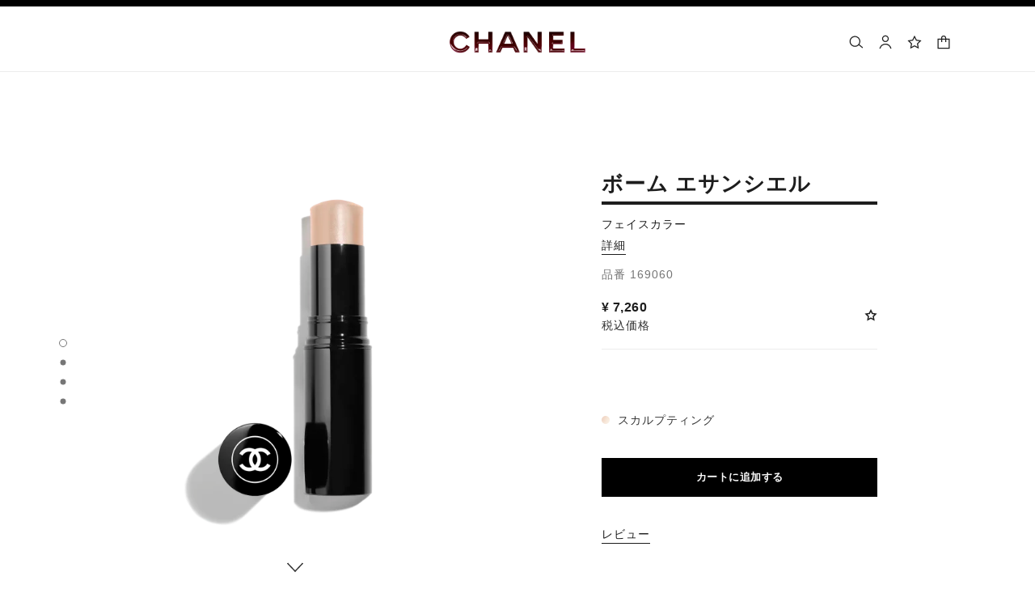

--- FILE ---
content_type: application/x-javascript;charset=utf-8
request_url: https://sb.monetate.net/img/1/p/414/5297213.js/monetate.c.cr.js
body_size: 12179
content:
monetate.c.cr({"data": "const countries = {\n  AD: \"Andorra\",\n  AE: \"United Arab Emirates\",\n  AF: \"Afghanistan\",\n  AG: \"Antigua and Barbuda\",\n  AI: \"Anguilla\",\n  AL: \"Albania\",\n  AM: \"Armenia\",\n  AO: \"Angola\",\n  AQ: \"Antarctica\",\n  AR: \"Argentina\",\n  AS: \"American Samoa\",\n  AT: \"Austria\",\n  AU: \"Australia\",\n  AW: \"Aruba\",\n  AX: \"\u00c5land Islands\",\n  AZ: \"Azerbaijan\",\n  BA: \"Bosnia and Herzegovina\",\n  BB: \"Barbados\",\n  BD: \"Bangladesh\",\n  BE: \"Belgium\",\n  BF: \"Burkina Faso\",\n  BG: \"Bulgaria\",\n  BH: \"Bahrain\",\n  BI: \"Burundi\",\n  BJ: \"Benin\",\n  BL: \"Saint Barth\u00e9lemy\",\n  BM: \"Bermuda\",\n  BN: \"Brunei\",\n  BO: \"Bolivia\",\n  BQ: \"Caribbean Netherlands\",\n  BR: \"Brazil\",\n  BS: \"Bahamas\",\n  BT: \"Bhutan\",\n  BV: \"Bouvet Island\",\n  BW: \"Botswana\",\n  BY: \"Belarus\",\n  BZ: \"Belize\",\n  CA: \"Canada\",\n  CC: \"Cocos Islands\",\n  CD: \"Democratic Republic of the Congo\",\n  CF: \"Central African Republic\",\n  CG: \"Republic of the Congo\",\n  CH: \"Switzerland\",\n  CI: \"Ivory Coast\",\n  CK: \"Cook Islands\",\n  CL: \"Chile\",\n  CM: \"Cameroon\",\n  CN: \"China\",\n  CO: \"Colombia\",\n  CR: \"Costa Rica\",\n  CU: \"Cuba\",\n  CV: \"Cabo Verde\",\n  CW: \"Cura\u00e7ao\",\n  CX: \"Christmas Island\",\n  CY: \"Cyprus\",\n  CZ: \"Czechia\",\n  DE: \"Germany\",\n  DJ: \"Djibouti\",\n  DK: \"Denmark\",\n  DM: \"Dominica\",\n  DO: \"Dominican Republic\",\n  DZ: \"Algeria\",\n  EC: \"Ecuador\",\n  EE: \"Estonia\",\n  EG: \"Egypt\",\n  EH: \"Western Sahara\",\n  ER: \"Eritrea\",\n  ES: \"Spain\",\n  ET: \"Ethiopia\",\n  FI: \"Finland\",\n  FJ: \"Fiji\",\n  FK: \"Falkland Islands\",\n  FM: \"Micronesia\",\n  FO: \"Faroe Islands\",\n  FR: \"France\",\n  GA: \"Gabon\",\n  GB: \"United Kingdom\",\n  GD: \"Grenada\",\n  GE: \"Georgia\",\n  GF: \"French Guiana\",\n  GG: \"Guernsey\",\n  GH: \"Ghana\",\n  GI: \"Gibraltar\",\n  GL: \"Greenland\",\n  GM: \"Gambia\",\n  GN: \"Guinea\",\n  GP: \"Guadeloupe\",\n  GQ: \"Equatorial Guinea\",\n  GR: \"Greece\",\n  GS: \"South Georgia and the South Sandwich Islands\",\n  GT: \"Guatemala\",\n  GU: \"Guam\",\n  GW: \"Guinea-Bissau\",\n  GY: \"Guyana\",\n  HK: \"Hong Kong\",\n  HM: \"Heard Island and McDonald Islands\",\n  HN: \"Honduras\",\n  HR: \"Croatia\",\n  HT: \"Haiti\",\n  HU: \"Hungary\",\n  ID: \"Indonesia\",\n  IE: \"Ireland\",\n  IL: \"Israel\",\n  IM: \"Isle of Man\",\n  IN: \"India\",\n  IO: \"British Indian Ocean Territory\",\n  IQ: \"Iraq\",\n  IR: \"Iran\",\n  IS: \"Iceland\",\n  IT: \"Italy\",\n  JE: \"Jersey\",\n  JM: \"Jamaica\",\n  JO: \"Jordan\",\n  JP: \"Japan\",\n  KE: \"Kenya\",\n  KG: \"Kyrgyzstan\",\n  KH: \"Cambodia\",\n  KI: \"Kiribati\",\n  KM: \"Comoros\",\n  KN: \"Saint Kitts and Nevis\",\n  KP: \"North Korea\",\n  KR: \"South Korea\",\n  KW: \"Kuwait\",\n  KY: \"Cayman Islands\",\n  KZ: \"Kazakhstan\",\n  LA: \"Laos\",\n  LB: \"Lebanon\",\n  LC: \"Saint Lucia\",\n  LI: \"Liechtenstein\",\n  LK: \"Sri Lanka\",\n  LR: \"Liberia\",\n  LS: \"Lesotho\",\n  LT: \"Lithuania\",\n  LU: \"Luxembourg\",\n  LV: \"Latvia\",\n  LY: \"Libya\",\n  MA: \"Morocco\",\n  MC: \"Monaco\",\n  MD: \"Moldova\",\n  ME: \"Montenegro\",\n  MF: \"Saint Martin\",\n  MG: \"Madagascar\",\n  MH: \"Marshall Islands\",\n  MK: \"North Macedonia\",\n  ML: \"Mali\",\n  MM: \"Myanmar\",\n  MN: \"Mongolia\",\n  MO: \"Macao\",\n  MP: \"Northern Mariana Islands\",\n  MQ: \"Martinique\",\n  MR: \"Mauritania\",\n  MS: \"Montserrat\",\n  MT: \"Malta\",\n  MU: \"Mauritius\",\n  MV: \"Maldives\",\n  MW: \"Malawi\",\n  MX: \"Mexico\",\n  MY: \"Malaysia\",\n  MZ: \"Mozambique\",\n  NA: \"Namibia\",\n  NC: \"New Caledonia\",\n  NE: \"Niger\",\n  NF: \"Norfolk Island\",\n  NG: \"Nigeria\",\n  NI: \"Nicaragua\",\n  NL: \"Netherlands\",\n  NO: \"Norway\",\n  NP: \"Nepal\",\n  NR: \"Nauru\",\n  NU: \"Niue\",\n  NZ: \"New Zealand\",\n  OM: \"Oman\",\n  PA: \"Panama\",\n  PE: \"Peru\",\n  PF: \"French Polynesia\",\n  PG: \"Papua New Guinea\",\n  PH: \"Philippines\",\n  PK: \"Pakistan\",\n  PL: \"Poland\",\n  PM: \"Saint Pierre and Miquelon\",\n  PN: \"Pitcairn\",\n  PR: \"Puerto Rico\",\n  PS: \"Palestine\",\n  PT: \"Portugal\",\n  PW: \"Palau\",\n  PY: \"Paraguay\",\n  QA: \"Qatar\",\n  RE: \"R\u00e9union\",\n  RO: \"Romania\",\n  RS: \"Serbia\",\n  RU: \"Russia\",\n  RW: \"Rwanda\",\n  SA: \"Saudi Arabia\",\n  SB: \"Solomon Islands\",\n  SC: \"Seychelles\",\n  SD: \"Sudan\",\n  SE: \"Sweden\",\n  SG: \"Singapore\",\n  SH: \"Saint Helena, Ascension and Tristan da Cunha\",\n  SI: \"Slovenia\",\n  SJ: \"Svalbard and Jan Mayen\",\n  SK: \"Slovakia\",\n  SL: \"Sierra Leone\",\n  SM: \"San Marino\",\n  SN: \"Senegal\",\n  SO: \"Somalia\",\n  SR: \"Suriname\",\n  SS: \"South Sudan\",\n  ST: \"Sao Tome and Principe\",\n  SV: \"El Salvador\",\n  SX: \"Sint Maarten\",\n  SY: \"Syria\",\n  SZ: \"Eswatini\",\n  TC: \"Turks and Caicos Islands\",\n  TD: \"Chad\",\n  TF: \"French Southern Territories\",\n  TG: \"Togo\",\n  TH: \"Thailand\",\n  TJ: \"Tajikistan\",\n  TK: \"Tokelau\",\n  TL: \"Timor-Leste\",\n  TM: \"Turkmenistan\",\n  TN: \"Tunisia\",\n  TO: \"Tonga\",\n  TR: \"Turkey\",\n  TT: \"Trinidad and Tobago\",\n  TV: \"Tuvalu\",\n  TW: \"Taiwan\",\n  TZ: \"Tanzania\",\n  UA: \"Ukraine\",\n  UG: \"Uganda\",\n  UM: \"United States Minor Outlying Islands\",\n  US: \"United States of America\",\n  UY: \"Uruguay\",\n  UZ: \"Uzbekistan\",\n  VA: \"Holy See\",\n  VC: \"Saint Vincent and the Grenadines\",\n  VE: \"Venezuela\",\n  VG: \"Virgin Islands (UK)\",\n  VI: \"Virgin Islands (US)\",\n  VN: \"Vietnam\",\n  VU: \"Vanuatu\",\n  WF: \"Wallis and Futuna\",\n  WS: \"Samoa\",\n  YE: \"Yemen\",\n  YT: \"Mayotte\",\n  ZA: \"South Africa\",\n  ZM: \"Zambia\",\n  ZW: \"Zimbabwe\"\n};\n\nconst timezones = {\n  \"Africa/Abidjan\": {\n    u: 0,\n    c: [\"CI\", \"BF\", \"GH\", \"GM\", \"GN\", \"ML\", \"MR\", \"SH\", \"SL\", \"SN\", \"TG\"]\n  },\n  \"Africa/Accra\": {\n    a: \"Africa/Abidjan\",\n    c: [\"GH\"],\n    r: 1\n  },\n  \"Africa/Addis_Ababa\": {\n    a: \"Africa/Nairobi\",\n    c: [\"ET\"],\n    r: 1\n  },\n  \"Africa/Algiers\": {\n    u: 60,\n    c: [\"DZ\"]\n  },\n  \"Africa/Asmara\": {\n    a: \"Africa/Nairobi\",\n    c: [\"ER\"],\n    r: 1\n  },\n  \"Africa/Asmera\": {\n    a: \"Africa/Nairobi\",\n    c: [\"ER\"],\n    r: 1\n  },\n  \"Africa/Bamako\": {\n    a: \"Africa/Abidjan\",\n    c: [\"ML\"],\n    r: 1\n  },\n  \"Africa/Bangui\": {\n    a: \"Africa/Lagos\",\n    c: [\"CF\"],\n    r: 1\n  },\n  \"Africa/Banjul\": {\n    a: \"Africa/Abidjan\",\n    c: [\"GM\"],\n    r: 1\n  },\n  \"Africa/Bissau\": {\n    u: 0,\n    c: [\"GW\"]\n  },\n  \"Africa/Blantyre\": {\n    a: \"Africa/Maputo\",\n    c: [\"MW\"],\n    r: 1\n  },\n  \"Africa/Brazzaville\": {\n    a: \"Africa/Lagos\",\n    c: [\"CG\"],\n    r: 1\n  },\n  \"Africa/Bujumbura\": {\n    a: \"Africa/Maputo\",\n    c: [\"BI\"],\n    r: 1\n  },\n  \"Africa/Cairo\": {\n    u: 120,\n    c: [\"EG\"]\n  },\n  \"Africa/Casablanca\": {\n    u: 60,\n    d: 0,\n    c: [\"MA\"]\n  },\n  \"Africa/Ceuta\": {\n    u: 60,\n    d: 120,\n    c: [\"ES\"]\n  },\n  \"Africa/Conakry\": {\n    a: \"Africa/Abidjan\",\n    c: [\"GN\"],\n    r: 1\n  },\n  \"Africa/Dakar\": {\n    a: \"Africa/Abidjan\",\n    c: [\"SN\"],\n    r: 1\n  },\n  \"Africa/Dar_es_Salaam\": {\n    a: \"Africa/Nairobi\",\n    c: [\"TZ\"],\n    r: 1\n  },\n  \"Africa/Djibouti\": {\n    a: \"Africa/Nairobi\",\n    c: [\"DJ\"],\n    r: 1\n  },\n  \"Africa/Douala\": {\n    a: \"Africa/Lagos\",\n    c: [\"CM\"],\n    r: 1\n  },\n  \"Africa/El_Aaiun\": {\n    u: 60,\n    d: 0,\n    c: [\"EH\"]\n  },\n  \"Africa/Freetown\": {\n    a: \"Africa/Abidjan\",\n    c: [\"SL\"],\n    r: 1\n  },\n  \"Africa/Gaborone\": {\n    a: \"Africa/Maputo\",\n    c: [\"BW\"],\n    r: 1\n  },\n  \"Africa/Harare\": {\n    a: \"Africa/Maputo\",\n    c: [\"ZW\"],\n    r: 1\n  },\n  \"Africa/Johannesburg\": {\n    u: 120,\n    c: [\"ZA\", \"LS\", \"SZ\"]\n  },\n  \"Africa/Juba\": {\n    u: 120,\n    c: [\"SS\"]\n  },\n  \"Africa/Kampala\": {\n    a: \"Africa/Nairobi\",\n    c: [\"UG\"],\n    r: 1\n  },\n  \"Africa/Khartoum\": {\n    u: 120,\n    c: [\"SD\"]\n  },\n  \"Africa/Kigali\": {\n    a: \"Africa/Maputo\",\n    c: [\"RW\"],\n    r: 1\n  },\n  \"Africa/Kinshasa\": {\n    a: \"Africa/Lagos\",\n    c: [\"CD\"],\n    r: 1\n  },\n  \"Africa/Lagos\": {\n    u: 60,\n    c: [\"NG\", \"AO\", \"BJ\", \"CD\", \"CF\", \"CG\", \"CM\", \"GA\", \"GQ\", \"NE\"]\n  },\n  \"Africa/Libreville\": {\n    a: \"Africa/Lagos\",\n    c: [\"GA\"],\n    r: 1\n  },\n  \"Africa/Lome\": {\n    a: \"Africa/Abidjan\",\n    c: [\"TG\"],\n    r: 1\n  },\n  \"Africa/Luanda\": {\n    a: \"Africa/Lagos\",\n    c: [\"AO\"],\n    r: 1\n  },\n  \"Africa/Lubumbashi\": {\n    a: \"Africa/Maputo\",\n    c: [\"CD\"],\n    r: 1\n  },\n  \"Africa/Lusaka\": {\n    a: \"Africa/Maputo\",\n    c: [\"ZM\"],\n    r: 1\n  },\n  \"Africa/Malabo\": {\n    a: \"Africa/Lagos\",\n    c: [\"GQ\"],\n    r: 1\n  },\n  \"Africa/Maputo\": {\n    u: 120,\n    c: [\"MZ\", \"BI\", \"BW\", \"CD\", \"MW\", \"RW\", \"ZM\", \"ZW\"]\n  },\n  \"Africa/Maseru\": {\n    a: \"Africa/Johannesburg\",\n    c: [\"LS\"],\n    r: 1\n  },\n  \"Africa/Mbabane\": {\n    a: \"Africa/Johannesburg\",\n    c: [\"SZ\"],\n    r: 1\n  },\n  \"Africa/Mogadishu\": {\n    a: \"Africa/Nairobi\",\n    c: [\"SO\"],\n    r: 1\n  },\n  \"Africa/Monrovia\": {\n    u: 0,\n    c: [\"LR\"]\n  },\n  \"Africa/Nairobi\": {\n    u: 180,\n    c: [\"KE\", \"DJ\", \"ER\", \"ET\", \"KM\", \"MG\", \"SO\", \"TZ\", \"UG\", \"YT\"]\n  },\n  \"Africa/Ndjamena\": {\n    u: 60,\n    c: [\"TD\"]\n  },\n  \"Africa/Niamey\": {\n    a: \"Africa/Lagos\",\n    c: [\"NE\"],\n    r: 1\n  },\n  \"Africa/Nouakchott\": {\n    a: \"Africa/Abidjan\",\n    c: [\"MR\"],\n    r: 1\n  },\n  \"Africa/Ouagadougou\": {\n    a: \"Africa/Abidjan\",\n    c: [\"BF\"],\n    r: 1\n  },\n  \"Africa/Porto-Novo\": {\n    a: \"Africa/Lagos\",\n    c: [\"BJ\"],\n    r: 1\n  },\n  \"Africa/Sao_Tome\": {\n    u: 0,\n    c: [\"ST\"]\n  },\n  \"Africa/Timbuktu\": {\n    a: \"Africa/Abidjan\",\n    c: [\"ML\"],\n    r: 1\n  },\n  \"Africa/Tripoli\": {\n    u: 120,\n    c: [\"LY\"]\n  },\n  \"Africa/Tunis\": {\n    u: 60,\n    c: [\"TN\"]\n  },\n  \"Africa/Windhoek\": {\n    u: 120,\n    c: [\"NA\"]\n  },\n  \"America/Adak\": {\n    u: -600,\n    d: -540,\n    c: [\"US\"]\n  },\n  \"America/Anchorage\": {\n    u: -540,\n    d: -480,\n    c: [\"US\"]\n  },\n  \"America/Anguilla\": {\n    a: \"America/Puerto_Rico\",\n    c: [\"AI\"],\n    r: 1\n  },\n  \"America/Antigua\": {\n    a: \"America/Puerto_Rico\",\n    c: [\"AG\"],\n    r: 1\n  },\n  \"America/Araguaina\": {\n    u: -180,\n    c: [\"BR\"]\n  },\n  \"America/Argentina/Buenos_Aires\": {\n    u: -180,\n    c: [\"AR\"]\n  },\n  \"America/Argentina/Catamarca\": {\n    u: -180,\n    c: [\"AR\"]\n  },\n  \"America/Argentina/ComodRivadavia\": {\n    a: \"America/Argentina/Catamarca\",\n    r: 1\n  },\n  \"America/Argentina/Cordoba\": {\n    u: -180,\n    c: [\"AR\"]\n  },\n  \"America/Argentina/Jujuy\": {\n    u: -180,\n    c: [\"AR\"]\n  },\n  \"America/Argentina/La_Rioja\": {\n    u: -180,\n    c: [\"AR\"]\n  },\n  \"America/Argentina/Mendoza\": {\n    u: -180,\n    c: [\"AR\"]\n  },\n  \"America/Argentina/Rio_Gallegos\": {\n    u: -180,\n    c: [\"AR\"]\n  },\n  \"America/Argentina/Salta\": {\n    u: -180,\n    c: [\"AR\"]\n  },\n  \"America/Argentina/San_Juan\": {\n    u: -180,\n    c: [\"AR\"]\n  },\n  \"America/Argentina/San_Luis\": {\n    u: -180,\n    c: [\"AR\"]\n  },\n  \"America/Argentina/Tucuman\": {\n    u: -180,\n    c: [\"AR\"]\n  },\n  \"America/Argentina/Ushuaia\": {\n    u: -180,\n    c: [\"AR\"]\n  },\n  \"America/Aruba\": {\n    a: \"America/Puerto_Rico\",\n    c: [\"AW\"],\n    r: 1\n  },\n  \"America/Asuncion\": {\n    u: -240,\n    d: -180,\n    c: [\"PY\"]\n  },\n  \"America/Atikokan\": {\n    a: \"America/Panama\",\n    c: [\"CA\"],\n    r: 1\n  },\n  \"America/Atka\": {\n    a: \"America/Adak\",\n    r: 1\n  },\n  \"America/Bahia\": {\n    u: -180,\n    c: [\"BR\"]\n  },\n  \"America/Bahia_Banderas\": {\n    u: -360,\n    d: -300,\n    c: [\"MX\"]\n  },\n  \"America/Barbados\": {\n    u: -240,\n    c: [\"BB\"]\n  },\n  \"America/Belem\": {\n    u: -180,\n    c: [\"BR\"]\n  },\n  \"America/Belize\": {\n    u: -360,\n    c: [\"BZ\"]\n  },\n  \"America/Blanc-Sablon\": {\n    a: \"America/Puerto_Rico\",\n    c: [\"CA\"],\n    r: 1\n  },\n  \"America/Boa_Vista\": {\n    u: -240,\n    c: [\"BR\"]\n  },\n  \"America/Bogota\": {\n    u: -300,\n    c: [\"CO\"]\n  },\n  \"America/Boise\": {\n    u: -420,\n    d: -360,\n    c: [\"US\"]\n  },\n  \"America/Buenos_Aires\": {\n    a: \"America/Argentina/Buenos_Aires\",\n    r: 1\n  },\n  \"America/Cambridge_Bay\": {\n    u: -420,\n    d: -360,\n    c: [\"CA\"]\n  },\n  \"America/Campo_Grande\": {\n    u: -240,\n    c: [\"BR\"]\n  },\n  \"America/Cancun\": {\n    u: -300,\n    c: [\"MX\"]\n  },\n  \"America/Caracas\": {\n    u: -240,\n    c: [\"VE\"]\n  },\n  \"America/Catamarca\": {\n    a: \"America/Argentina/Catamarca\",\n    r: 1\n  },\n  \"America/Cayenne\": {\n    u: -180,\n    c: [\"GF\"]\n  },\n  \"America/Cayman\": {\n    a: \"America/Panama\",\n    c: [\"KY\"],\n    r: 1\n  },\n  \"America/Chicago\": {\n    u: -360,\n    d: -300,\n    c: [\"US\"]\n  },\n  \"America/Chihuahua\": {\n    u: -420,\n    d: -360,\n    c: [\"MX\"]\n  },\n  \"America/Coral_Harbour\": {\n    a: \"America/Panama\",\n    c: [\"CA\"],\n    r: 1\n  },\n  \"America/Cordoba\": {\n    a: \"America/Argentina/Cordoba\",\n    r: 1\n  },\n  \"America/Costa_Rica\": {\n    u: -360,\n    c: [\"CR\"]\n  },\n  \"America/Creston\": {\n    a: \"America/Phoenix\",\n    c: [\"CA\"],\n    r: 1\n  },\n  \"America/Cuiaba\": {\n    u: -240,\n    c: [\"BR\"]\n  },\n  \"America/Curacao\": {\n    a: \"America/Puerto_Rico\",\n    c: [\"CW\"],\n    r: 1\n  },\n  \"America/Danmarkshavn\": {\n    u: 0,\n    c: [\"GL\"]\n  },\n  \"America/Dawson\": {\n    u: -420,\n    c: [\"CA\"]\n  },\n  \"America/Dawson_Creek\": {\n    u: -420,\n    c: [\"CA\"]\n  },\n  \"America/Denver\": {\n    u: -420,\n    d: -360,\n    c: [\"US\"]\n  },\n  \"America/Detroit\": {\n    u: -300,\n    d: -240,\n    c: [\"US\"]\n  },\n  \"America/Dominica\": {\n    a: \"America/Puerto_Rico\",\n    c: [\"DM\"],\n    r: 1\n  },\n  \"America/Edmonton\": {\n    u: -420,\n    d: -360,\n    c: [\"CA\"]\n  },\n  \"America/Eirunepe\": {\n    u: -300,\n    c: [\"BR\"]\n  },\n  \"America/El_Salvador\": {\n    u: -360,\n    c: [\"SV\"]\n  },\n  \"America/Ensenada\": {\n    a: \"America/Tijuana\",\n    r: 1\n  },\n  \"America/Fort_Nelson\": {\n    u: -420,\n    c: [\"CA\"]\n  },\n  \"America/Fort_Wayne\": {\n    a: \"America/Indiana/Indianapolis\",\n    r: 1\n  },\n  \"America/Fortaleza\": {\n    u: -180,\n    c: [\"BR\"]\n  },\n  \"America/Glace_Bay\": {\n    u: -240,\n    d: -180,\n    c: [\"CA\"]\n  },\n  \"America/Godthab\": {\n    a: \"America/Nuuk\",\n    r: 1\n  },\n  \"America/Goose_Bay\": {\n    u: -240,\n    d: -180,\n    c: [\"CA\"]\n  },\n  \"America/Grand_Turk\": {\n    u: -300,\n    d: -240,\n    c: [\"TC\"]\n  },\n  \"America/Grenada\": {\n    a: \"America/Puerto_Rico\",\n    c: [\"GD\"],\n    r: 1\n  },\n  \"America/Guadeloupe\": {\n    a: \"America/Puerto_Rico\",\n    c: [\"GP\"],\n    r: 1\n  },\n  \"America/Guatemala\": {\n    u: -360,\n    c: [\"GT\"]\n  },\n  \"America/Guayaquil\": {\n    u: -300,\n    c: [\"EC\"]\n  },\n  \"America/Guyana\": {\n    u: -240,\n    c: [\"GY\"]\n  },\n  \"America/Halifax\": {\n    u: -240,\n    d: -180,\n    c: [\"CA\"]\n  },\n  \"America/Havana\": {\n    u: -300,\n    d: -240,\n    c: [\"CU\"]\n  },\n  \"America/Hermosillo\": {\n    u: -420,\n    c: [\"MX\"]\n  },\n  \"America/Indiana/Indianapolis\": {\n    u: -300,\n    d: -240,\n    c: [\"US\"]\n  },\n  \"America/Indiana/Knox\": {\n    u: -360,\n    d: -300,\n    c: [\"US\"]\n  },\n  \"America/Indiana/Marengo\": {\n    u: -300,\n    d: -240,\n    c: [\"US\"]\n  },\n  \"America/Indiana/Petersburg\": {\n    u: -300,\n    d: -240,\n    c: [\"US\"]\n  },\n  \"America/Indiana/Tell_City\": {\n    u: -360,\n    d: -300,\n    c: [\"US\"]\n  },\n  \"America/Indiana/Vevay\": {\n    u: -300,\n    d: -240,\n    c: [\"US\"]\n  },\n  \"America/Indiana/Vincennes\": {\n    u: -300,\n    d: -240,\n    c: [\"US\"]\n  },\n  \"America/Indiana/Winamac\": {\n    u: -300,\n    d: -240,\n    c: [\"US\"]\n  },\n  \"America/Indianapolis\": {\n    a: \"America/Indiana/Indianapolis\",\n    r: 1\n  },\n  \"America/Inuvik\": {\n    u: -420,\n    d: -360,\n    c: [\"CA\"]\n  },\n  \"America/Iqaluit\": {\n    u: -300,\n    d: -240,\n    c: [\"CA\"]\n  },\n  \"America/Jamaica\": {\n    u: -300,\n    c: [\"JM\"]\n  },\n  \"America/Jujuy\": {\n    a: \"America/Argentina/Jujuy\",\n    r: 1\n  },\n  \"America/Juneau\": {\n    u: -540,\n    d: -480,\n    c: [\"US\"]\n  },\n  \"America/Kentucky/Louisville\": {\n    u: -300,\n    d: -240,\n    c: [\"US\"]\n  },\n  \"America/Kentucky/Monticello\": {\n    u: -300,\n    d: -240,\n    c: [\"US\"]\n  },\n  \"America/Knox_IN\": {\n    a: \"America/Indiana/Knox\",\n    r: 1\n  },\n  \"America/Kralendijk\": {\n    a: \"America/Puerto_Rico\",\n    c: [\"BQ\"],\n    r: 1\n  },\n  \"America/La_Paz\": {\n    u: -240,\n    c: [\"BO\"]\n  },\n  \"America/Lima\": {\n    u: -300,\n    c: [\"PE\"]\n  },\n  \"America/Los_Angeles\": {\n    u: -480,\n    d: -420,\n    c: [\"US\"]\n  },\n  \"America/Louisville\": {\n    a: \"America/Kentucky/Louisville\",\n    r: 1\n  },\n  \"America/Lower_Princes\": {\n    a: \"America/Puerto_Rico\",\n    c: [\"SX\"],\n    r: 1\n  },\n  \"America/Maceio\": {\n    u: -180,\n    c: [\"BR\"]\n  },\n  \"America/Managua\": {\n    u: -360,\n    c: [\"NI\"]\n  },\n  \"America/Manaus\": {\n    u: -240,\n    c: [\"BR\"]\n  },\n  \"America/Marigot\": {\n    a: \"America/Puerto_Rico\",\n    c: [\"MF\"],\n    r: 1\n  },\n  \"America/Martinique\": {\n    u: -240,\n    c: [\"MQ\"]\n  },\n  \"America/Matamoros\": {\n    u: -360,\n    d: -300,\n    c: [\"MX\"]\n  },\n  \"America/Mazatlan\": {\n    u: -420,\n    d: -360,\n    c: [\"MX\"]\n  },\n  \"America/Mendoza\": {\n    a: \"America/Argentina/Mendoza\",\n    r: 1\n  },\n  \"America/Menominee\": {\n    u: -360,\n    d: -300,\n    c: [\"US\"]\n  },\n  \"America/Merida\": {\n    u: -360,\n    d: -300,\n    c: [\"MX\"]\n  },\n  \"America/Metlakatla\": {\n    u: -540,\n    d: -480,\n    c: [\"US\"]\n  },\n  \"America/Mexico_City\": {\n    u: -360,\n    d: -300,\n    c: [\"MX\"]\n  },\n  \"America/Miquelon\": {\n    u: -180,\n    d: -120,\n    c: [\"PM\"]\n  },\n  \"America/Moncton\": {\n    u: -240,\n    d: -180,\n    c: [\"CA\"]\n  },\n  \"America/Monterrey\": {\n    u: -360,\n    d: -300,\n    c: [\"MX\"]\n  },\n  \"America/Montevideo\": {\n    u: -180,\n    c: [\"UY\"]\n  },\n  \"America/Montreal\": {\n    a: \"America/Toronto\",\n    c: [\"CA\"],\n    r: 1\n  },\n  \"America/Montserrat\": {\n    a: \"America/Puerto_Rico\",\n    c: [\"MS\"],\n    r: 1\n  },\n  \"America/Nassau\": {\n    a: \"America/Toronto\",\n    c: [\"BS\"],\n    r: 1\n  },\n  \"America/New_York\": {\n    u: -300,\n    d: -240,\n    c: [\"US\"]\n  },\n  \"America/Nipigon\": {\n    u: -300,\n    d: -240,\n    c: [\"CA\"]\n  },\n  \"America/Nome\": {\n    u: -540,\n    d: -480,\n    c: [\"US\"]\n  },\n  \"America/Noronha\": {\n    u: -120,\n    c: [\"BR\"]\n  },\n  \"America/North_Dakota/Beulah\": {\n    u: -360,\n    d: -300,\n    c: [\"US\"]\n  },\n  \"America/North_Dakota/Center\": {\n    u: -360,\n    d: -300,\n    c: [\"US\"]\n  },\n  \"America/North_Dakota/New_Salem\": {\n    u: -360,\n    d: -300,\n    c: [\"US\"]\n  },\n  \"America/Nuuk\": {\n    u: -180,\n    d: -120,\n    c: [\"GL\"]\n  },\n  \"America/Ojinaga\": {\n    u: -420,\n    d: -360,\n    c: [\"MX\"]\n  },\n  \"America/Panama\": {\n    u: -300,\n    c: [\"PA\", \"CA\", \"KY\"]\n  },\n  \"America/Pangnirtung\": {\n    u: -300,\n    d: -240,\n    c: [\"CA\"]\n  },\n  \"America/Paramaribo\": {\n    u: -180,\n    c: [\"SR\"]\n  },\n  \"America/Phoenix\": {\n    u: -420,\n    c: [\"US\", \"CA\"]\n  },\n  \"America/Port-au-Prince\": {\n    u: -300,\n    d: -240,\n    c: [\"HT\"]\n  },\n  \"America/Port_of_Spain\": {\n    a: \"America/Puerto_Rico\",\n    c: [\"TT\"],\n    r: 1\n  },\n  \"America/Porto_Acre\": {\n    a: \"America/Rio_Branco\",\n    r: 1\n  },\n  \"America/Porto_Velho\": {\n    u: -240,\n    c: [\"BR\"]\n  },\n  \"America/Puerto_Rico\": {\n    u: -240,\n    c: [\n      \"PR\",\n      \"AG\",\n      \"CA\",\n      \"AI\",\n      \"AW\",\n      \"BL\",\n      \"BQ\",\n      \"CW\",\n      \"DM\",\n      \"GD\",\n      \"GP\",\n      \"KN\",\n      \"LC\",\n      \"MF\",\n      \"MS\",\n      \"SX\",\n      \"TT\",\n      \"VC\",\n      \"VG\",\n      \"VI\"\n    ]\n  },\n  \"America/Punta_Arenas\": {\n    u: -180,\n    c: [\"CL\"]\n  },\n  \"America/Rainy_River\": {\n    u: -360,\n    d: -300,\n    c: [\"CA\"]\n  },\n  \"America/Rankin_Inlet\": {\n    u: -360,\n    d: -300,\n    c: [\"CA\"]\n  },\n  \"America/Recife\": {\n    u: -180,\n    c: [\"BR\"]\n  },\n  \"America/Regina\": {\n    u: -360,\n    c: [\"CA\"]\n  },\n  \"America/Resolute\": {\n    u: -360,\n    d: -300,\n    c: [\"CA\"]\n  },\n  \"America/Rio_Branco\": {\n    u: -300,\n    c: [\"BR\"]\n  },\n  \"America/Rosario\": {\n    a: \"America/Argentina/Cordoba\",\n    r: 1\n  },\n  \"America/Santa_Isabel\": {\n    a: \"America/Tijuana\",\n    r: 1\n  },\n  \"America/Santarem\": {\n    u: -180,\n    c: [\"BR\"]\n  },\n  \"America/Santiago\": {\n    u: -240,\n    d: -180,\n    c: [\"CL\"]\n  },\n  \"America/Santo_Domingo\": {\n    u: -240,\n    c: [\"DO\"]\n  },\n  \"America/Sao_Paulo\": {\n    u: -180,\n    c: [\"BR\"]\n  },\n  \"America/Scoresbysund\": {\n    u: -60,\n    d: 0,\n    c: [\"GL\"]\n  },\n  \"America/Shiprock\": {\n    a: \"America/Denver\",\n    r: 1\n  },\n  \"America/Sitka\": {\n    u: -540,\n    d: -480,\n    c: [\"US\"]\n  },\n  \"America/St_Barthelemy\": {\n    a: \"America/Puerto_Rico\",\n    c: [\"BL\"],\n    r: 1\n  },\n  \"America/St_Johns\": {\n    u: -150,\n    d: -90,\n    c: [\"CA\"]\n  },\n  \"America/St_Kitts\": {\n    a: \"America/Puerto_Rico\",\n    c: [\"KN\"],\n    r: 1\n  },\n  \"America/St_Lucia\": {\n    a: \"America/Puerto_Rico\",\n    c: [\"LC\"],\n    r: 1\n  },\n  \"America/St_Thomas\": {\n    a: \"America/Puerto_Rico\",\n    c: [\"VI\"],\n    r: 1\n  },\n  \"America/St_Vincent\": {\n    a: \"America/Puerto_Rico\",\n    c: [\"VC\"],\n    r: 1\n  },\n  \"America/Swift_Current\": {\n    u: -360,\n    c: [\"CA\"]\n  },\n  \"America/Tegucigalpa\": {\n    u: -360,\n    c: [\"HN\"]\n  },\n  \"America/Thule\": {\n    u: -240,\n    d: -180,\n    c: [\"GL\"]\n  },\n  \"America/Thunder_Bay\": {\n    u: -300,\n    d: -240,\n    c: [\"CA\"]\n  },\n  \"America/Tijuana\": {\n    u: -480,\n    d: -420,\n    c: [\"MX\"]\n  },\n  \"America/Toronto\": {\n    u: -300,\n    d: -240,\n    c: [\"CA\", \"BS\"]\n  },\n  \"America/Tortola\": {\n    a: \"America/Puerto_Rico\",\n    c: [\"VG\"],\n    r: 1\n  },\n  \"America/Vancouver\": {\n    u: -480,\n    d: -420,\n    c: [\"CA\"]\n  },\n  \"America/Virgin\": {\n    a: \"America/Puerto_Rico\",\n    c: [\"VI\"],\n    r: 1\n  },\n  \"America/Whitehorse\": {\n    u: -420,\n    c: [\"CA\"]\n  },\n  \"America/Winnipeg\": {\n    u: -360,\n    d: -300,\n    c: [\"CA\"]\n  },\n  \"America/Yakutat\": {\n    u: -540,\n    d: -480,\n    c: [\"US\"]\n  },\n  \"America/Yellowknife\": {\n    u: -420,\n    d: -360,\n    c: [\"CA\"]\n  },\n  \"Antarctica/Casey\": {\n    u: 660,\n    c: [\"AQ\"]\n  },\n  \"Antarctica/Davis\": {\n    u: 420,\n    c: [\"AQ\"]\n  },\n  \"Antarctica/DumontDUrville\": {\n    a: \"Pacific/Port_Moresby\",\n    c: [\"AQ\"],\n    r: 1\n  },\n  \"Antarctica/Macquarie\": {\n    u: 600,\n    d: 660,\n    c: [\"AU\"]\n  },\n  \"Antarctica/Mawson\": {\n    u: 300,\n    c: [\"AQ\"]\n  },\n  \"Antarctica/McMurdo\": {\n    a: \"Pacific/Auckland\",\n    c: [\"AQ\"],\n    r: 1\n  },\n  \"Antarctica/Palmer\": {\n    u: -180,\n    c: [\"AQ\"]\n  },\n  \"Antarctica/Rothera\": {\n    u: -180,\n    c: [\"AQ\"]\n  },\n  \"Antarctica/South_Pole\": {\n    a: \"Pacific/Auckland\",\n    c: [\"AQ\"],\n    r: 1\n  },\n  \"Antarctica/Syowa\": {\n    a: \"Asia/Riyadh\",\n    c: [\"AQ\"],\n    r: 1\n  },\n  \"Antarctica/Troll\": {\n    u: 0,\n    d: 120,\n    c: [\"AQ\"]\n  },\n  \"Antarctica/Vostok\": {\n    u: 360,\n    c: [\"AQ\"]\n  },\n  \"Arctic/Longyearbyen\": {\n    a: \"Europe/Oslo\",\n    c: [\"SJ\"],\n    r: 1\n  },\n  \"Asia/Aden\": {\n    a: \"Asia/Riyadh\",\n    c: [\"YE\"],\n    r: 1\n  },\n  \"Asia/Almaty\": {\n    u: 360,\n    c: [\"KZ\"]\n  },\n  \"Asia/Amman\": {\n    u: 120,\n    d: 180,\n    c: [\"JO\"]\n  },\n  \"Asia/Anadyr\": {\n    u: 720,\n    c: [\"RU\"]\n  },\n  \"Asia/Aqtau\": {\n    u: 300,\n    c: [\"KZ\"]\n  },\n  \"Asia/Aqtobe\": {\n    u: 300,\n    c: [\"KZ\"]\n  },\n  \"Asia/Ashgabat\": {\n    u: 300,\n    c: [\"TM\"]\n  },\n  \"Asia/Ashkhabad\": {\n    a: \"Asia/Ashgabat\",\n    r: 1\n  },\n  \"Asia/Atyrau\": {\n    u: 300,\n    c: [\"KZ\"]\n  },\n  \"Asia/Baghdad\": {\n    u: 180,\n    c: [\"IQ\"]\n  },\n  \"Asia/Bahrain\": {\n    a: \"Asia/Qatar\",\n    c: [\"BH\"],\n    r: 1\n  },\n  \"Asia/Baku\": {\n    u: 240,\n    c: [\"AZ\"]\n  },\n  \"Asia/Bangkok\": {\n    u: 420,\n    c: [\"TH\", \"KH\", \"LA\", \"VN\"]\n  },\n  \"Asia/Barnaul\": {\n    u: 420,\n    c: [\"RU\"]\n  },\n  \"Asia/Beirut\": {\n    u: 120,\n    d: 180,\n    c: [\"LB\"]\n  },\n  \"Asia/Bishkek\": {\n    u: 360,\n    c: [\"KG\"]\n  },\n  \"Asia/Brunei\": {\n    u: 480,\n    c: [\"BN\"]\n  },\n  \"Asia/Calcutta\": {\n    a: \"Asia/Kolkata\",\n    r: 1\n  },\n  \"Asia/Chita\": {\n    u: 540,\n    c: [\"RU\"]\n  },\n  \"Asia/Choibalsan\": {\n    u: 480,\n    c: [\"MN\"]\n  },\n  \"Asia/Chongqing\": {\n    a: \"Asia/Shanghai\",\n    r: 1\n  },\n  \"Asia/Chungking\": {\n    a: \"Asia/Shanghai\",\n    r: 1\n  },\n  \"Asia/Colombo\": {\n    u: 330,\n    c: [\"LK\"]\n  },\n  \"Asia/Dacca\": {\n    a: \"Asia/Dhaka\",\n    r: 1\n  },\n  \"Asia/Damascus\": {\n    u: 120,\n    d: 180,\n    c: [\"SY\"]\n  },\n  \"Asia/Dhaka\": {\n    u: 360,\n    c: [\"BD\"]\n  },\n  \"Asia/Dili\": {\n    u: 540,\n    c: [\"TL\"]\n  },\n  \"Asia/Dubai\": {\n    u: 240,\n    c: [\"AE\", \"OM\"]\n  },\n  \"Asia/Dushanbe\": {\n    u: 300,\n    c: [\"TJ\"]\n  },\n  \"Asia/Famagusta\": {\n    u: 120,\n    d: 180,\n    c: [\"CY\"]\n  },\n  \"Asia/Gaza\": {\n    u: 120,\n    d: 180,\n    c: [\"PS\"]\n  },\n  \"Asia/Harbin\": {\n    a: \"Asia/Shanghai\",\n    r: 1\n  },\n  \"Asia/Hebron\": {\n    u: 120,\n    d: 180,\n    c: [\"PS\"]\n  },\n  \"Asia/Ho_Chi_Minh\": {\n    u: 420,\n    c: [\"VN\"]\n  },\n  \"Asia/Hong_Kong\": {\n    u: 480,\n    c: [\"HK\"]\n  },\n  \"Asia/Hovd\": {\n    u: 420,\n    c: [\"MN\"]\n  },\n  \"Asia/Irkutsk\": {\n    u: 480,\n    c: [\"RU\"]\n  },\n  \"Asia/Istanbul\": {\n    a: \"Europe/Istanbul\",\n    r: 1\n  },\n  \"Asia/Jakarta\": {\n    u: 420,\n    c: [\"ID\"]\n  },\n  \"Asia/Jayapura\": {\n    u: 540,\n    c: [\"ID\"]\n  },\n  \"Asia/Jerusalem\": {\n    u: 120,\n    d: 180,\n    c: [\"IL\"]\n  },\n  \"Asia/Kabul\": {\n    u: 270,\n    c: [\"AF\"]\n  },\n  \"Asia/Kamchatka\": {\n    u: 720,\n    c: [\"RU\"]\n  },\n  \"Asia/Karachi\": {\n    u: 300,\n    c: [\"PK\"]\n  },\n  \"Asia/Kashgar\": {\n    a: \"Asia/Urumqi\",\n    r: 1\n  },\n  \"Asia/Kathmandu\": {\n    u: 345,\n    c: [\"NP\"]\n  },\n  \"Asia/Katmandu\": {\n    a: \"Asia/Kathmandu\",\n    r: 1\n  },\n  \"Asia/Khandyga\": {\n    u: 540,\n    c: [\"RU\"]\n  },\n  \"Asia/Kolkata\": {\n    u: 330,\n    c: [\"IN\"]\n  },\n  \"Asia/Krasnoyarsk\": {\n    u: 420,\n    c: [\"RU\"]\n  },\n  \"Asia/Kuala_Lumpur\": {\n    u: 480,\n    c: [\"MY\"]\n  },\n  \"Asia/Kuching\": {\n    u: 480,\n    c: [\"MY\"]\n  },\n  \"Asia/Kuwait\": {\n    a: \"Asia/Riyadh\",\n    c: [\"KW\"],\n    r: 1\n  },\n  \"Asia/Macao\": {\n    a: \"Asia/Macau\",\n    r: 1\n  },\n  \"Asia/Macau\": {\n    u: 480,\n    c: [\"MO\"]\n  },\n  \"Asia/Magadan\": {\n    u: 660,\n    c: [\"RU\"]\n  },\n  \"Asia/Makassar\": {\n    u: 480,\n    c: [\"ID\"]\n  },\n  \"Asia/Manila\": {\n    u: 480,\n    c: [\"PH\"]\n  },\n  \"Asia/Muscat\": {\n    a: \"Asia/Dubai\",\n    c: [\"OM\"],\n    r: 1\n  },\n  \"Asia/Nicosia\": {\n    u: 120,\n    d: 180,\n    c: [\"CY\"]\n  },\n  \"Asia/Novokuznetsk\": {\n    u: 420,\n    c: [\"RU\"]\n  },\n  \"Asia/Novosibirsk\": {\n    u: 420,\n    c: [\"RU\"]\n  },\n  \"Asia/Omsk\": {\n    u: 360,\n    c: [\"RU\"]\n  },\n  \"Asia/Oral\": {\n    u: 300,\n    c: [\"KZ\"]\n  },\n  \"Asia/Phnom_Penh\": {\n    a: \"Asia/Bangkok\",\n    c: [\"KH\"],\n    r: 1\n  },\n  \"Asia/Pontianak\": {\n    u: 420,\n    c: [\"ID\"]\n  },\n  \"Asia/Pyongyang\": {\n    u: 540,\n    c: [\"KP\"]\n  },\n  \"Asia/Qatar\": {\n    u: 180,\n    c: [\"QA\", \"BH\"]\n  },\n  \"Asia/Qostanay\": {\n    u: 360,\n    c: [\"KZ\"]\n  },\n  \"Asia/Qyzylorda\": {\n    u: 300,\n    c: [\"KZ\"]\n  },\n  \"Asia/Rangoon\": {\n    a: \"Asia/Yangon\",\n    r: 1\n  },\n  \"Asia/Riyadh\": {\n    u: 180,\n    c: [\"SA\", \"AQ\", \"KW\", \"YE\"]\n  },\n  \"Asia/Saigon\": {\n    a: \"Asia/Ho_Chi_Minh\",\n    r: 1\n  },\n  \"Asia/Sakhalin\": {\n    u: 660,\n    c: [\"RU\"]\n  },\n  \"Asia/Samarkand\": {\n    u: 300,\n    c: [\"UZ\"]\n  },\n  \"Asia/Seoul\": {\n    u: 540,\n    c: [\"KR\"]\n  },\n  \"Asia/Shanghai\": {\n    u: 480,\n    c: [\"CN\"]\n  },\n  \"Asia/Singapore\": {\n    u: 480,\n    c: [\"SG\", \"MY\"]\n  },\n  \"Asia/Srednekolymsk\": {\n    u: 660,\n    c: [\"RU\"]\n  },\n  \"Asia/Taipei\": {\n    u: 480,\n    c: [\"TW\"]\n  },\n  \"Asia/Tashkent\": {\n    u: 300,\n    c: [\"UZ\"]\n  },\n  \"Asia/Tbilisi\": {\n    u: 240,\n    c: [\"GE\"]\n  },\n  \"Asia/Tehran\": {\n    u: 210,\n    d: 270,\n    c: [\"IR\"]\n  },\n  \"Asia/Tel_Aviv\": {\n    a: \"Asia/Jerusalem\",\n    r: 1\n  },\n  \"Asia/Thimbu\": {\n    a: \"Asia/Thimphu\",\n    r: 1\n  },\n  \"Asia/Thimphu\": {\n    u: 360,\n    c: [\"BT\"]\n  },\n  \"Asia/Tokyo\": {\n    u: 540,\n    c: [\"JP\"]\n  },\n  \"Asia/Tomsk\": {\n    u: 420,\n    c: [\"RU\"]\n  },\n  \"Asia/Ujung_Pandang\": {\n    a: \"Asia/Makassar\",\n    r: 1\n  },\n  \"Asia/Ulaanbaatar\": {\n    u: 480,\n    c: [\"MN\"]\n  },\n  \"Asia/Ulan_Bator\": {\n    a: \"Asia/Ulaanbaatar\",\n    r: 1\n  },\n  \"Asia/Urumqi\": {\n    u: 360,\n    c: [\"CN\"]\n  },\n  \"Asia/Ust-Nera\": {\n    u: 600,\n    c: [\"RU\"]\n  },\n  \"Asia/Vientiane\": {\n    a: \"Asia/Bangkok\",\n    c: [\"LA\"],\n    r: 1\n  },\n  \"Asia/Vladivostok\": {\n    u: 600,\n    c: [\"RU\"]\n  },\n  \"Asia/Yakutsk\": {\n    u: 540,\n    c: [\"RU\"]\n  },\n  \"Asia/Yangon\": {\n    u: 390,\n    c: [\"MM\"]\n  },\n  \"Asia/Yekaterinburg\": {\n    u: 300,\n    c: [\"RU\"]\n  },\n  \"Asia/Yerevan\": {\n    u: 240,\n    c: [\"AM\"]\n  },\n  \"Atlantic/Azores\": {\n    u: -60,\n    d: 0,\n    c: [\"PT\"]\n  },\n  \"Atlantic/Bermuda\": {\n    u: -240,\n    d: -180,\n    c: [\"BM\"]\n  },\n  \"Atlantic/Canary\": {\n    u: 0,\n    d: 60,\n    c: [\"ES\"]\n  },\n  \"Atlantic/Cape_Verde\": {\n    u: -60,\n    c: [\"CV\"]\n  },\n  \"Atlantic/Faeroe\": {\n    a: \"Atlantic/Faroe\",\n    r: 1\n  },\n  \"Atlantic/Faroe\": {\n    u: 0,\n    d: 60,\n    c: [\"FO\"]\n  },\n  \"Atlantic/Jan_Mayen\": {\n    a: \"Europe/Oslo\",\n    c: [\"SJ\"],\n    r: 1\n  },\n  \"Atlantic/Madeira\": {\n    u: 0,\n    d: 60,\n    c: [\"PT\"]\n  },\n  \"Atlantic/Reykjavik\": {\n    u: 0,\n    c: [\"IS\"]\n  },\n  \"Atlantic/South_Georgia\": {\n    u: -120,\n    c: [\"GS\"]\n  },\n  \"Atlantic/St_Helena\": {\n    a: \"Africa/Abidjan\",\n    c: [\"SH\"],\n    r: 1\n  },\n  \"Atlantic/Stanley\": {\n    u: -180,\n    c: [\"FK\"]\n  },\n  \"Australia/ACT\": {\n    a: \"Australia/Sydney\",\n    r: 1\n  },\n  \"Australia/Adelaide\": {\n    u: 570,\n    d: 630,\n    c: [\"AU\"]\n  },\n  \"Australia/Brisbane\": {\n    u: 600,\n    c: [\"AU\"]\n  },\n  \"Australia/Broken_Hill\": {\n    u: 570,\n    d: 630,\n    c: [\"AU\"]\n  },\n  \"Australia/Canberra\": {\n    a: \"Australia/Sydney\",\n    r: 1\n  },\n  \"Australia/Currie\": {\n    a: \"Australia/Hobart\",\n    r: 1\n  },\n  \"Australia/Darwin\": {\n    u: 570,\n    c: [\"AU\"]\n  },\n  \"Australia/Eucla\": {\n    u: 525,\n    c: [\"AU\"]\n  },\n  \"Australia/Hobart\": {\n    u: 600,\n    d: 660,\n    c: [\"AU\"]\n  },\n  \"Australia/LHI\": {\n    a: \"Australia/Lord_Howe\",\n    r: 1\n  },\n  \"Australia/Lindeman\": {\n    u: 600,\n    c: [\"AU\"]\n  },\n  \"Australia/Lord_Howe\": {\n    u: 630,\n    d: 660,\n    c: [\"AU\"]\n  },\n  \"Australia/Melbourne\": {\n    u: 600,\n    d: 660,\n    c: [\"AU\"]\n  },\n  \"Australia/NSW\": {\n    a: \"Australia/Sydney\",\n    r: 1\n  },\n  \"Australia/North\": {\n    a: \"Australia/Darwin\",\n    r: 1\n  },\n  \"Australia/Perth\": {\n    u: 480,\n    c: [\"AU\"]\n  },\n  \"Australia/Queensland\": {\n    a: \"Australia/Brisbane\",\n    r: 1\n  },\n  \"Australia/South\": {\n    a: \"Australia/Adelaide\",\n    r: 1\n  },\n  \"Australia/Sydney\": {\n    u: 600,\n    d: 660,\n    c: [\"AU\"]\n  },\n  \"Australia/Tasmania\": {\n    a: \"Australia/Hobart\",\n    r: 1\n  },\n  \"Australia/Victoria\": {\n    a: \"Australia/Melbourne\",\n    r: 1\n  },\n  \"Australia/West\": {\n    a: \"Australia/Perth\",\n    r: 1\n  },\n  \"Australia/Yancowinna\": {\n    a: \"Australia/Broken_Hill\",\n    r: 1\n  },\n  \"Brazil/Acre\": {\n    a: \"America/Rio_Branco\",\n    r: 1\n  },\n  \"Brazil/DeNoronha\": {\n    a: \"America/Noronha\",\n    r: 1\n  },\n  \"Brazil/East\": {\n    a: \"America/Sao_Paulo\",\n    r: 1\n  },\n  \"Brazil/West\": {\n    a: \"America/Manaus\",\n    r: 1\n  },\n  CET: {\n    u: 60,\n    d: 120\n  },\n  CST6CDT: {\n    u: -360,\n    d: -300\n  },\n  \"Canada/Atlantic\": {\n    a: \"America/Halifax\",\n    r: 1\n  },\n  \"Canada/Central\": {\n    a: \"America/Winnipeg\",\n    r: 1\n  },\n  \"Canada/Eastern\": {\n    a: \"America/Toronto\",\n    c: [\"CA\"],\n    r: 1\n  },\n  \"Canada/Mountain\": {\n    a: \"America/Edmonton\",\n    r: 1\n  },\n  \"Canada/Newfoundland\": {\n    a: \"America/St_Johns\",\n    r: 1\n  },\n  \"Canada/Pacific\": {\n    a: \"America/Vancouver\",\n    r: 1\n  },\n  \"Canada/Saskatchewan\": {\n    a: \"America/Regina\",\n    r: 1\n  },\n  \"Canada/Yukon\": {\n    a: \"America/Whitehorse\",\n    r: 1\n  },\n  \"Chile/Continental\": {\n    a: \"America/Santiago\",\n    r: 1\n  },\n  \"Chile/EasterIsland\": {\n    a: \"Pacific/Easter\",\n    r: 1\n  },\n  Cuba: {\n    a: \"America/Havana\",\n    r: 1\n  },\n  EET: {\n    u: 120,\n    d: 180\n  },\n  EST: {\n    u: -300\n  },\n  EST5EDT: {\n    u: -300,\n    d: -240\n  },\n  Egypt: {\n    a: \"Africa/Cairo\",\n    r: 1\n  },\n  Eire: {\n    a: \"Europe/Dublin\",\n    r: 1\n  },\n  \"Etc/GMT\": {\n    u: 0\n  },\n  \"Etc/GMT+0\": {\n    a: \"Etc/GMT\",\n    r: 1\n  },\n  \"Etc/GMT+1\": {\n    u: -60\n  },\n  \"Etc/GMT+10\": {\n    u: -600\n  },\n  \"Etc/GMT+11\": {\n    u: -660\n  },\n  \"Etc/GMT+12\": {\n    u: -720\n  },\n  \"Etc/GMT+2\": {\n    u: -120\n  },\n  \"Etc/GMT+3\": {\n    u: -180\n  },\n  \"Etc/GMT+4\": {\n    u: -240\n  },\n  \"Etc/GMT+5\": {\n    u: -300\n  },\n  \"Etc/GMT+6\": {\n    u: -360\n  },\n  \"Etc/GMT+7\": {\n    u: -420\n  },\n  \"Etc/GMT+8\": {\n    u: -480\n  },\n  \"Etc/GMT+9\": {\n    u: -540\n  },\n  \"Etc/GMT-0\": {\n    a: \"Etc/GMT\",\n    r: 1\n  },\n  \"Etc/GMT-1\": {\n    u: 60\n  },\n  \"Etc/GMT-10\": {\n    u: 600\n  },\n  \"Etc/GMT-11\": {\n    u: 660\n  },\n  \"Etc/GMT-12\": {\n    u: 720\n  },\n  \"Etc/GMT-13\": {\n    u: 780\n  },\n  \"Etc/GMT-14\": {\n    u: 840\n  },\n  \"Etc/GMT-2\": {\n    u: 120\n  },\n  \"Etc/GMT-3\": {\n    u: 180\n  },\n  \"Etc/GMT-4\": {\n    u: 240\n  },\n  \"Etc/GMT-5\": {\n    u: 300\n  },\n  \"Etc/GMT-6\": {\n    u: 360\n  },\n  \"Etc/GMT-7\": {\n    u: 420\n  },\n  \"Etc/GMT-8\": {\n    u: 480\n  },\n  \"Etc/GMT-9\": {\n    u: 540\n  },\n  \"Etc/GMT0\": {\n    a: \"Etc/GMT\",\n    r: 1\n  },\n  \"Etc/Greenwich\": {\n    a: \"Etc/GMT\",\n    r: 1\n  },\n  \"Etc/UCT\": {\n    a: \"Etc/UTC\",\n    r: 1\n  },\n  \"Etc/UTC\": {\n    u: 0\n  },\n  \"Etc/Universal\": {\n    a: \"Etc/UTC\",\n    r: 1\n  },\n  \"Etc/Zulu\": {\n    a: \"Etc/UTC\",\n    r: 1\n  },\n  \"Europe/Amsterdam\": {\n    u: 60,\n    d: 120,\n    c: [\"NL\"]\n  },\n  \"Europe/Andorra\": {\n    u: 60,\n    d: 120,\n    c: [\"AD\"]\n  },\n  \"Europe/Astrakhan\": {\n    u: 240,\n    c: [\"RU\"]\n  },\n  \"Europe/Athens\": {\n    u: 120,\n    d: 180,\n    c: [\"GR\"]\n  },\n  \"Europe/Belfast\": {\n    a: \"Europe/London\",\n    c: [\"GB\"],\n    r: 1\n  },\n  \"Europe/Belgrade\": {\n    u: 60,\n    d: 120,\n    c: [\"RS\", \"BA\", \"HR\", \"ME\", \"MK\", \"SI\"]\n  },\n  \"Europe/Berlin\": {\n    u: 60,\n    d: 120,\n    c: [\"DE\"]\n  },\n  \"Europe/Bratislava\": {\n    a: \"Europe/Prague\",\n    c: [\"SK\"],\n    r: 1\n  },\n  \"Europe/Brussels\": {\n    u: 60,\n    d: 120,\n    c: [\"BE\"]\n  },\n  \"Europe/Bucharest\": {\n    u: 120,\n    d: 180,\n    c: [\"RO\"]\n  },\n  \"Europe/Budapest\": {\n    u: 60,\n    d: 120,\n    c: [\"HU\"]\n  },\n  \"Europe/Busingen\": {\n    a: \"Europe/Zurich\",\n    c: [\"DE\"],\n    r: 1\n  },\n  \"Europe/Chisinau\": {\n    u: 120,\n    d: 180,\n    c: [\"MD\"]\n  },\n  \"Europe/Copenhagen\": {\n    u: 60,\n    d: 120,\n    c: [\"DK\"]\n  },\n  \"Europe/Dublin\": {\n    u: 60,\n    d: 0,\n    c: [\"IE\"]\n  },\n  \"Europe/Gibraltar\": {\n    u: 60,\n    d: 120,\n    c: [\"GI\"]\n  },\n  \"Europe/Guernsey\": {\n    a: \"Europe/London\",\n    c: [\"GG\"],\n    r: 1\n  },\n  \"Europe/Helsinki\": {\n    u: 120,\n    d: 180,\n    c: [\"FI\", \"AX\"]\n  },\n  \"Europe/Isle_of_Man\": {\n    a: \"Europe/London\",\n    c: [\"IM\"],\n    r: 1\n  },\n  \"Europe/Istanbul\": {\n    u: 180,\n    c: [\"TR\"]\n  },\n  \"Europe/Jersey\": {\n    a: \"Europe/London\",\n    c: [\"JE\"],\n    r: 1\n  },\n  \"Europe/Kaliningrad\": {\n    u: 120,\n    c: [\"RU\"]\n  },\n  \"Europe/Kiev\": {\n    u: 120,\n    d: 180,\n    c: [\"UA\"]\n  },\n  \"Europe/Kirov\": {\n    u: 180,\n    c: [\"RU\"]\n  },\n  \"Europe/Lisbon\": {\n    u: 0,\n    d: 60,\n    c: [\"PT\"]\n  },\n  \"Europe/Ljubljana\": {\n    a: \"Europe/Belgrade\",\n    c: [\"SI\"],\n    r: 1\n  },\n  \"Europe/London\": {\n    u: 0,\n    d: 60,\n    c: [\"GB\", \"GG\", \"IM\", \"JE\"]\n  },\n  \"Europe/Luxembourg\": {\n    u: 60,\n    d: 120,\n    c: [\"LU\"]\n  },\n  \"Europe/Madrid\": {\n    u: 60,\n    d: 120,\n    c: [\"ES\"]\n  },\n  \"Europe/Malta\": {\n    u: 60,\n    d: 120,\n    c: [\"MT\"]\n  },\n  \"Europe/Mariehamn\": {\n    a: \"Europe/Helsinki\",\n    c: [\"AX\"],\n    r: 1\n  },\n  \"Europe/Minsk\": {\n    u: 180,\n    c: [\"BY\"]\n  },\n  \"Europe/Monaco\": {\n    u: 60,\n    d: 120,\n    c: [\"MC\"]\n  },\n  \"Europe/Moscow\": {\n    u: 180,\n    c: [\"RU\"]\n  },\n  \"Europe/Nicosia\": {\n    a: \"Asia/Nicosia\",\n    r: 1\n  },\n  \"Europe/Oslo\": {\n    u: 60,\n    d: 120,\n    c: [\"NO\", \"SJ\", \"BV\"]\n  },\n  \"Europe/Paris\": {\n    u: 60,\n    d: 120,\n    c: [\"FR\"]\n  },\n  \"Europe/Podgorica\": {\n    a: \"Europe/Belgrade\",\n    c: [\"ME\"],\n    r: 1\n  },\n  \"Europe/Prague\": {\n    u: 60,\n    d: 120,\n    c: [\"CZ\", \"SK\"]\n  },\n  \"Europe/Riga\": {\n    u: 120,\n    d: 180,\n    c: [\"LV\"]\n  },\n  \"Europe/Rome\": {\n    u: 60,\n    d: 120,\n    c: [\"IT\", \"SM\", \"VA\"]\n  },\n  \"Europe/Samara\": {\n    u: 240,\n    c: [\"RU\"]\n  },\n  \"Europe/San_Marino\": {\n    a: \"Europe/Rome\",\n    c: [\"SM\"],\n    r: 1\n  },\n  \"Europe/Sarajevo\": {\n    a: \"Europe/Belgrade\",\n    c: [\"BA\"],\n    r: 1\n  },\n  \"Europe/Saratov\": {\n    u: 240,\n    c: [\"RU\"]\n  },\n  \"Europe/Simferopol\": {\n    u: 180,\n    c: [\"RU\", \"UA\"]\n  },\n  \"Europe/Skopje\": {\n    a: \"Europe/Belgrade\",\n    c: [\"MK\"],\n    r: 1\n  },\n  \"Europe/Sofia\": {\n    u: 120,\n    d: 180,\n    c: [\"BG\"]\n  },\n  \"Europe/Stockholm\": {\n    u: 60,\n    d: 120,\n    c: [\"SE\"]\n  },\n  \"Europe/Tallinn\": {\n    u: 120,\n    d: 180,\n    c: [\"EE\"]\n  },\n  \"Europe/Tirane\": {\n    u: 60,\n    d: 120,\n    c: [\"AL\"]\n  },\n  \"Europe/Tiraspol\": {\n    a: \"Europe/Chisinau\",\n    r: 1\n  },\n  \"Europe/Ulyanovsk\": {\n    u: 240,\n    c: [\"RU\"]\n  },\n  \"Europe/Uzhgorod\": {\n    u: 120,\n    d: 180,\n    c: [\"UA\"]\n  },\n  \"Europe/Vaduz\": {\n    a: \"Europe/Zurich\",\n    c: [\"LI\"],\n    r: 1\n  },\n  \"Europe/Vatican\": {\n    a: \"Europe/Rome\",\n    c: [\"VA\"],\n    r: 1\n  },\n  \"Europe/Vienna\": {\n    u: 60,\n    d: 120,\n    c: [\"AT\"]\n  },\n  \"Europe/Vilnius\": {\n    u: 120,\n    d: 180,\n    c: [\"LT\"]\n  },\n  \"Europe/Volgograd\": {\n    u: 180,\n    c: [\"RU\"]\n  },\n  \"Europe/Warsaw\": {\n    u: 60,\n    d: 120,\n    c: [\"PL\"]\n  },\n  \"Europe/Zagreb\": {\n    a: \"Europe/Belgrade\",\n    c: [\"HR\"],\n    r: 1\n  },\n  \"Europe/Zaporozhye\": {\n    u: 120,\n    d: 180,\n    c: [\"UA\"]\n  },\n  \"Europe/Zurich\": {\n    u: 60,\n    d: 120,\n    c: [\"CH\", \"DE\", \"LI\"]\n  },\n  Factory: {\n    u: 0\n  },\n  GB: {\n    a: \"Europe/London\",\n    c: [\"GB\"],\n    r: 1\n  },\n  \"GB-Eire\": {\n    a: \"Europe/London\",\n    c: [\"GB\"],\n    r: 1\n  },\n  GMT: {\n    a: \"Etc/GMT\",\n    r: 1\n  },\n  \"GMT+0\": {\n    a: \"Etc/GMT\",\n    r: 1\n  },\n  \"GMT-0\": {\n    a: \"Etc/GMT\",\n    r: 1\n  },\n  GMT0: {\n    a: \"Etc/GMT\",\n    r: 1\n  },\n  Greenwich: {\n    a: \"Etc/GMT\",\n    r: 1\n  },\n  HST: {\n    u: -600\n  },\n  Hongkong: {\n    a: \"Asia/Hong_Kong\",\n    r: 1\n  },\n  Iceland: {\n    a: \"Atlantic/Reykjavik\",\n    r: 1\n  },\n  \"Indian/Antananarivo\": {\n    a: \"Africa/Nairobi\",\n    c: [\"MG\"],\n    r: 1\n  },\n  \"Indian/Chagos\": {\n    u: 360,\n    c: [\"IO\"]\n  },\n  \"Indian/Christmas\": {\n    u: 420,\n    c: [\"CX\"]\n  },\n  \"Indian/Cocos\": {\n    u: 390,\n    c: [\"CC\"]\n  },\n  \"Indian/Comoro\": {\n    a: \"Africa/Nairobi\",\n    c: [\"KM\"],\n    r: 1\n  },\n  \"Indian/Kerguelen\": {\n    u: 300,\n    c: [\"TF\", \"HM\"]\n  },\n  \"Indian/Mahe\": {\n    u: 240,\n    c: [\"SC\"]\n  },\n  \"Indian/Maldives\": {\n    u: 300,\n    c: [\"MV\"]\n  },\n  \"Indian/Mauritius\": {\n    u: 240,\n    c: [\"MU\"]\n  },\n  \"Indian/Mayotte\": {\n    a: \"Africa/Nairobi\",\n    c: [\"YT\"],\n    r: 1\n  },\n  \"Indian/Reunion\": {\n    u: 240,\n    c: [\"RE\", \"TF\"]\n  },\n  Iran: {\n    a: \"Asia/Tehran\",\n    r: 1\n  },\n  Israel: {\n    a: \"Asia/Jerusalem\",\n    r: 1\n  },\n  Jamaica: {\n    a: \"America/Jamaica\",\n    r: 1\n  },\n  Japan: {\n    a: \"Asia/Tokyo\",\n    r: 1\n  },\n  Kwajalein: {\n    a: \"Pacific/Kwajalein\",\n    r: 1\n  },\n  Libya: {\n    a: \"Africa/Tripoli\",\n    r: 1\n  },\n  MET: {\n    u: 60,\n    d: 120\n  },\n  MST: {\n    u: -420\n  },\n  MST7MDT: {\n    u: -420,\n    d: -360\n  },\n  \"Mexico/BajaNorte\": {\n    a: \"America/Tijuana\",\n    r: 1\n  },\n  \"Mexico/BajaSur\": {\n    a: \"America/Mazatlan\",\n    r: 1\n  },\n  \"Mexico/General\": {\n    a: \"America/Mexico_City\",\n    r: 1\n  },\n  NZ: {\n    a: \"Pacific/Auckland\",\n    c: [\"NZ\"],\n    r: 1\n  },\n  \"NZ-CHAT\": {\n    a: \"Pacific/Chatham\",\n    r: 1\n  },\n  Navajo: {\n    a: \"America/Denver\",\n    r: 1\n  },\n  PRC: {\n    a: \"Asia/Shanghai\",\n    r: 1\n  },\n  PST8PDT: {\n    u: -480,\n    d: -420\n  },\n  \"Pacific/Apia\": {\n    u: 780,\n    c: [\"WS\"]\n  },\n  \"Pacific/Auckland\": {\n    u: 720,\n    d: 780,\n    c: [\"NZ\", \"AQ\"]\n  },\n  \"Pacific/Bougainville\": {\n    u: 660,\n    c: [\"PG\"]\n  },\n  \"Pacific/Chatham\": {\n    u: 765,\n    d: 825,\n    c: [\"NZ\"]\n  },\n  \"Pacific/Chuuk\": {\n    u: 600,\n    c: [\"FM\"]\n  },\n  \"Pacific/Easter\": {\n    u: -360,\n    d: -300,\n    c: [\"CL\"]\n  },\n  \"Pacific/Efate\": {\n    u: 660,\n    c: [\"VU\"]\n  },\n  \"Pacific/Enderbury\": {\n    a: \"Pacific/Kanton\",\n    r: 1\n  },\n  \"Pacific/Fakaofo\": {\n    u: 780,\n    c: [\"TK\"]\n  },\n  \"Pacific/Fiji\": {\n    u: 720,\n    d: 780,\n    c: [\"FJ\"]\n  },\n  \"Pacific/Funafuti\": {\n    u: 720,\n    c: [\"TV\"]\n  },\n  \"Pacific/Galapagos\": {\n    u: -360,\n    c: [\"EC\"]\n  },\n  \"Pacific/Gambier\": {\n    u: -540,\n    c: [\"PF\"]\n  },\n  \"Pacific/Guadalcanal\": {\n    u: 660,\n    c: [\"SB\"]\n  },\n  \"Pacific/Guam\": {\n    u: 600,\n    c: [\"GU\", \"MP\"]\n  },\n  \"Pacific/Honolulu\": {\n    u: -600,\n    c: [\"US\", \"UM\"]\n  },\n  \"Pacific/Johnston\": {\n    a: \"Pacific/Honolulu\",\n    c: [\"UM\"],\n    r: 1\n  },\n  \"Pacific/Kanton\": {\n    u: 780,\n    c: [\"KI\"]\n  },\n  \"Pacific/Kiritimati\": {\n    u: 840,\n    c: [\"KI\"]\n  },\n  \"Pacific/Kosrae\": {\n    u: 660,\n    c: [\"FM\"]\n  },\n  \"Pacific/Kwajalein\": {\n    u: 720,\n    c: [\"MH\"]\n  },\n  \"Pacific/Majuro\": {\n    u: 720,\n    c: [\"MH\"]\n  },\n  \"Pacific/Marquesas\": {\n    u: -510,\n    c: [\"PF\"]\n  },\n  \"Pacific/Midway\": {\n    a: \"Pacific/Pago_Pago\",\n    c: [\"UM\"],\n    r: 1\n  },\n  \"Pacific/Nauru\": {\n    u: 720,\n    c: [\"NR\"]\n  },\n  \"Pacific/Niue\": {\n    u: -660,\n    c: [\"NU\"]\n  },\n  \"Pacific/Norfolk\": {\n    u: 660,\n    d: 720,\n    c: [\"NF\"]\n  },\n  \"Pacific/Noumea\": {\n    u: 660,\n    c: [\"NC\"]\n  },\n  \"Pacific/Pago_Pago\": {\n    u: -660,\n    c: [\"AS\", \"UM\"]\n  },\n  \"Pacific/Palau\": {\n    u: 540,\n    c: [\"PW\"]\n  },\n  \"Pacific/Pitcairn\": {\n    u: -480,\n    c: [\"PN\"]\n  },\n  \"Pacific/Pohnpei\": {\n    u: 660,\n    c: [\"FM\"]\n  },\n  \"Pacific/Ponape\": {\n    a: \"Pacific/Pohnpei\",\n    r: 1\n  },\n  \"Pacific/Port_Moresby\": {\n    u: 600,\n    c: [\"PG\", \"AQ\"]\n  },\n  \"Pacific/Rarotonga\": {\n    u: -600,\n    c: [\"CK\"]\n  },\n  \"Pacific/Saipan\": {\n    a: \"Pacific/Guam\",\n    c: [\"MP\"],\n    r: 1\n  },\n  \"Pacific/Samoa\": {\n    a: \"Pacific/Pago_Pago\",\n    c: [\"WS\"],\n    r: 1\n  },\n  \"Pacific/Tahiti\": {\n    u: -600,\n    c: [\"PF\"]\n  },\n  \"Pacific/Tarawa\": {\n    u: 720,\n    c: [\"KI\"]\n  },\n  \"Pacific/Tongatapu\": {\n    u: 780,\n    c: [\"TO\"]\n  },\n  \"Pacific/Truk\": {\n    a: \"Pacific/Chuuk\",\n    r: 1\n  },\n  \"Pacific/Wake\": {\n    u: 720,\n    c: [\"UM\"]\n  },\n  \"Pacific/Wallis\": {\n    u: 720,\n    c: [\"WF\"]\n  },\n  \"Pacific/Yap\": {\n    a: \"Pacific/Chuuk\",\n    r: 1\n  },\n  Poland: {\n    a: \"Europe/Warsaw\",\n    r: 1\n  },\n  Portugal: {\n    a: \"Europe/Lisbon\",\n    r: 1\n  },\n  ROC: {\n    a: \"Asia/Taipei\",\n    r: 1\n  },\n  ROK: {\n    a: \"Asia/Seoul\",\n    r: 1\n  },\n  Singapore: {\n    a: \"Asia/Singapore\",\n    c: [\"SG\"],\n    r: 1\n  },\n  Turkey: {\n    a: \"Europe/Istanbul\",\n    r: 1\n  },\n  UCT: {\n    a: \"Etc/UTC\",\n    r: 1\n  },\n  \"US/Alaska\": {\n    a: \"America/Anchorage\",\n    r: 1\n  },\n  \"US/Aleutian\": {\n    a: \"America/Adak\",\n    r: 1\n  },\n  \"US/Arizona\": {\n    a: \"America/Phoenix\",\n    c: [\"US\"],\n    r: 1\n  },\n  \"US/Central\": {\n    a: \"America/Chicago\",\n    r: 1\n  },\n  \"US/East-Indiana\": {\n    a: \"America/Indiana/Indianapolis\",\n    r: 1\n  },\n  \"US/Eastern\": {\n    a: \"America/New_York\",\n    r: 1\n  },\n  \"US/Hawaii\": {\n    a: \"Pacific/Honolulu\",\n    c: [\"US\"],\n    r: 1\n  },\n  \"US/Indiana-Starke\": {\n    a: \"America/Indiana/Knox\",\n    r: 1\n  },\n  \"US/Michigan\": {\n    a: \"America/Detroit\",\n    r: 1\n  },\n  \"US/Mountain\": {\n    a: \"America/Denver\",\n    r: 1\n  },\n  \"US/Pacific\": {\n    a: \"America/Los_Angeles\",\n    r: 1\n  },\n  \"US/Samoa\": {\n    a: \"Pacific/Pago_Pago\",\n    c: [\"WS\"],\n    r: 1\n  },\n  UTC: {\n    a: \"Etc/UTC\",\n    r: 1\n  },\n  Universal: {\n    a: \"Etc/UTC\",\n    r: 1\n  },\n  \"W-SU\": {\n    a: \"Europe/Moscow\",\n    r: 1\n  },\n  WET: {\n    u: 0,\n    d: 60\n  },\n  Zulu: {\n    a: \"Etc/UTC\",\n    r: 1\n  }\n};\n\nconst getCountry = () => {\n  const timezone = Intl.DateTimeFormat().resolvedOptions().timeZone;\n\n  if (timezone === \"\" || !timezone) {\n    return null;\n  }\n\n  const _country = timezones[timezone].c[0];\n  const country = countries[_country];\n  return country;\n};\n\nconst isDisplayingUSRedirectModal = (userCountry) => userCountry === 'United States of America' && window.config.country !== \"US\";\n\nconst closeModal = () => {\n  document.body.classList.remove('us-redirection-modal-open');\n  sessionStorage.setItem(\"IS_US_USER_WANTS_TO_STAY\", \"true\");\n};\nconst openModal = () => {\n  document.body.classList.add('us-redirection-modal-open');\n  document.querySelector('.us-redirection-modal__close').focus();\n};\n\nconst triggerTracking = (traskingObj) => {\n    window.dataLayer.push(traskingObj);\n};\n\nconst redirectionUrl = () => document.querySelector('[hreflang=\"en-US\"]').getAttribute('href') || window.location.href.replace(window.config.currentLocale, '/us/');\n\nconst redirectCta = (currentCountry) => {\n  const href = redirectionUrl();\n  const cta = document.createElement('a');\n  cta.classList = 'button us-redirection-modal__cta us-redirection-modal__cta--filled';\n  cta.title = 'Go to US website';\n  cta.innerHTML = 'Go to US website';\n  cta.href = `${href}?redirection=${currentCountry.trim().replace(/\\s+/g, '-')}`;\n  cta.addEventListener('click', () => {\n    triggerTracking({\n      event: \"uaevent\",\n      eventCategory: 'monetate',\n      eventAction: 'display_redirection_for_lost_us_user',\n      eventLabel: 'go_to_us'\n    });\n  });\n  return cta;\n};\n\nconst stayCta = (currentCountry) => {\n  const cta = document.createElement('button');\n  const ctaContent = `Stay on Chanel ${currentCountry} <span class=\"is-sr-only\">Close and stay here</span>`;\n  cta.classList = 'button us-redirection-modal__cta';\n  cta.type = 'button';\n  cta.innerHTML = ctaContent;\n  cta.addEventListener('click', () => {\n    triggerTracking({\n      event: \"uaevent\",\n      eventCategory: 'monetate',\n      eventAction: 'display_redirection_for_lost_us_user',\n      eventLabel: `stay_on_${currentCountry}`\n    });\n    closeModal();\n  });\n  return cta;\n};\n\n\nconst closeCta = () => {\n  const cta = document.createElement('button');\n  cta.classList = 'button us-redirection-modal__close';\n  cta.type = 'button';  \n  cta.innerHTML = `\n\t<svg class=\"icon is-close is-cross-medium\">\n         <use xlink:href=\"/_ui/responsive/theme-onechanel/assets/icons.svg?v=3.52.5-p2#cross-medium\"></use>\n     </svg>\n\t<span class=\"is-sr-only\">Close</span>`;\n  cta.addEventListener('click', () => {\n    triggerTracking({\n      event: \"uaevent\",\n      eventCategory: \"monetate\",\n      eventAction: \"display_redirection_for_lost_us_users\",\n      eventLabel: \"close\"\n    });\n    closeModal();\n  });\n  \n  return cta;\n};\n\nconst initUSRedirectModal = (currentCountry) => {\n  const modal = document.createElement('div');\n  modal.classList = 'us-redirection-modal';\n  const modalContainer = document.createElement('div');\n  modalContainer.classList = 'us-redirection-modal-container';\n  \n  const modalHeader = document.createElement('p');\n  modalHeader.classList = 'us-redirection-modal__title';\n  modalHeader.innerHTML = 'Confirm your location';\n  \n  const modalSubtitle = document.createElement('p');\n  modalSubtitle.classList = 'us-redirection-modal__subtitle';\n  modalSubtitle.innerHTML = 'You are visiting chanel.com from the United States. <br /> Would you like to update your location?';\n  \n  const modalCtas = document.createElement('div');\n  modalCtas.classList = \"us-redirection-modal__ctas\";\n  modalCtas.append(redirectCta(currentCountry));\n  modalCtas.append(stayCta(currentCountry));\n\n  modal.append(closeCta(currentCountry));\n  modal.append(modalHeader);\n  modal.append(modalSubtitle);\n  modal.append(modalCtas);\n  modalContainer.append(modal);\n \n  document.body.append(modalContainer);\n  \n  triggerTracking({\n    event: \"nievent\",\n    eventCategory: 'monetate',\n    eventAction: \"display_redirection_for_lost_us_users\",\n    eventLabel: 'experiment'\n  });\n  \n  setTimeout(openModal, 500);\n};\n\nconst init = () => {\n  const userCountry = getCountry();\n  const currentCountry = countries[window.config.country];\n  console.log(`AB_1189266_CORE_US-Redirect-modal - orig : ${userCountry} - current : ${currentCountry}`);\n  const userWantsToStay = sessionStorage.getItem('IS_US_USER_WANTS_TO_STAY') === 'true';\n\n  if (isDisplayingUSRedirectModal(userCountry) && !userWantsToStay) initUSRedirectModal(currentCountry);\n};\n\n\ninit();", "ref": "414/5297213.js"});

--- FILE ---
content_type: application/x-javascript; charset=utf-8
request_url: https://f.monetate.net/trk/4/s/a-34c0f8bb/p/jp.chanel.com/115224487-0?mr=t1758024774&mi=%272.1835051857.1769719204503%27&cs=!t&e=!(viewPage,gt)&pt=unknown&cv=(disjointGroup:%272%27)&r=%27%27&sw=1280&sh=720&sc=24&j=!f&u=%27https://www.chanel.com/jp/makeup/p/169060/baume-essentiel-multi-use-glow-stick/%27&fl=!f&hvc=!t&eoq=!t
body_size: 493
content:
monetate.r4("115224487-0",[{"args":[1769719208.753479],"op":"sst"},{"args":[{"content":"","discriminator":"ref","ref":"414/5297212.css","type":"css"}],"actionId":5261512,"op":"insertCSS"},{"args":[{"content":"","discriminator":"ref","ref":"414/5297213.js","type":"javascript"},0],"actionId":5261514,"op":"insertJavascript"},{"args":[[{"split":"Experiment","reports":[6084],"id":1900984,"key":"AB_1189266_CORE_USRedirectmodal_1900984","variant_id":2377079}]],"op":"sr2"},{"eventId":149233,"args":["#addressForm > div.form-buttons.is-left.is-last > div.form-buttons__item > button.button.is-primary.is-block.js-disabled-btn"],"op":"trackClick"},{"eventId":149236,"args":["#selectDeliveryMethodForm > div.form-buttons.is-left > div.form-buttons__item > button.button.is-primary.is-block.js-disabled-btn"],"op":"trackClick"},{"eventId":149239,"args":["#billingAddressForm > div.form-buttons.is-left.is-last.margin-top-lg > div.form-buttons__item > button.button.is-primary.is-block.add-edit-button-address.js-add-edit-address-save"],"op":"trackClick"},{"eventId":149242,"args":["#credit-card > div.form-buttons.is-left.is-last > div.form-buttons__item > button.button.is-primary.is-block.js-disabled-btn,#paypal-method > div.form-buttons.is-left.is-last > div > button"],"op":"trackClick"}]);